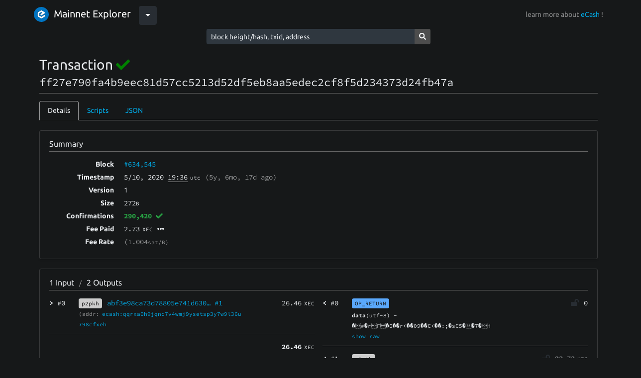

--- FILE ---
content_type: text/html; charset=utf-8
request_url: https://explorer.bitcoinabc.org/tx/ff27e790fa4b9eec81d57cc5213d52df5eb8aa5edec2cf8f5d234373d24fb47a
body_size: 4710
content:
<!DOCTYPE html><html lang="en"><head><meta charset="utf-8"><meta name="csrf-token" content="sVhFoDlM-oOwsiQ9rwjKuJPji9_yES9XLb_E"><meta name="viewport" content="width=device-width, initial-scale=1, maximum-scale=1, user-scalable=0, shrink-to-fit=no"><link rel="stylesheet" href="/css/fonts.css" integrity="sha384-XOmmu8j3C2MFUXRVGg8VWYNwlhEkSNb0rW/4e7bi3F56S6PejEmBUQDGZofQyjbL"><link rel="stylesheet" href="/css/highlight.min.css" integrity="sha384-zhIsEafzyQWHSoMCQ4BfT8ZlRXQyIFwAHAJn32PNdsb8n6tVysGZSLpEEIvCskw4"><link rel="stylesheet" href="/css/bootstrap-dark.min.css" integrity="sha384-yHrdw+uFPe64ykHEYlYL2lmT0s+veKi1+lmxNqB3jVMOl9iX0h9xDLxcgtFtiV6M"><link rel="stylesheet" href="/css/dark-touchups.css"><link rel="stylesheet" href="/css/styling.css"><link rel="icon" type="image/x-icon" href="/img/logo/bch.ico"><!-- debug as if we're in privacy mode (which means we don't have exchange rate data)--><!-- debug as if we're in performance protection mode (which means we don't calculate UTXO set details)--><!-- debug as if we don't have result.blockstats (applies to block pages when node version < 0.17.0)--><!--if (result)--><!--	- result.blockstats = null;--><!-- no networkVolume--><title>Transaction ff27e790fa4b9eec81d57cc5213d52df5eb8aa5edec2cf8f5d234373d24fb47a</title><style>.field {
	word-wrap: break-word;
}

</style></head><body class="bg-dark"><nav class="navbar navbar-expand-lg navbar-dark bg-dark"><div class="container"><span class="dropdown"><a href="/"><img class="header-image" src="/img/logo/xec.svg" alt="logo"><span class="navbar-brand">Mainnet Explorer</span></a><button class="btn btn-secondary dropdown-toggle" type="button" id="dropdownMenuButton" data-toggle="dropdown" aria-haspopup="true" aria-expanded="false"></button><div class="dropdown-menu"><a class="dropdown-item" href="https://texplorer.bitcoinabc.org"><img class="header-image" src="/img/logo/xec.svg" alt="logo"><span class="navbar-brand">Testnet Explorer</span></a></div></span><span class="pull-right navbar-text">learn more about <a href="https://e.cash">eCash</a> !</span></div></nav><div class="row justify-content-center"><form method="post" action="/search" style="width: 450px;"><input type="hidden" name="_csrf" value="sVhFoDlM-oOwsiQ9rwjKuJPji9_yES9XLb_E"><div class="input-group input-group-sm"><input class="form-control form-control-sm" autocomplete="off" type="text" name="query" placeholder="block height/hash, txid, address"><div class="input-group-append"><button class="btn btn-primary" type="submit"><i class="fas fa-search"></i></button></div></div></form></div><div class="pb-4 pt-3 pt-md-4" style="background-color: undefined"><div class="container px-2 px-sm-3"><div style="min-height: 500px;"><h1 class="h3 word-wrap">Transaction <a data-toggle="tooltip" title="Finalized by Avalanche."><i class="fas fa-check" color="green"></i></a><br><small class="text-monospace">ff27e790fa4b9eec81d57cc5213d52df5eb8aa5edec2cf8f5d234373d24fb47a</small></h1><hr><ul class="nav nav-tabs mb-3"><li class="nav-item"><a class="nav-link active" data-toggle="tab" href="#tab-details" role="tab">Details</a></li><li class="nav-item"><a class="nav-link" data-toggle="tab" href="#tab-scripts" role="tab">Scripts</a></li><li class="nav-item"><a class="nav-link" data-toggle="tab" href="#tab-json" role="tab">JSON</a></li></ul><div class="tab-content"><div class="tab-pane active" id="tab-details" role="tabpanel"><div class="card shadow-sm mb-3"><div class="card-body px-2 px-md-3"><h2 class="h6 mb-0">Summary</h2><hr><div class="clearfix"></div><div class="row"><div class="summary-table-label">Block</div><div class="summary-table-content text-monospace"><a href="/block/0000000000000000036c12efaad1744d078a6a35e4ba8ae249ace7bbca86240c">#634,545</a></div></div><div class="row"><div class="summary-table-label">Timestamp</div><div class="summary-table-content text-monospace"><td class="text-monospace"><span>5/10</span><span>, 2020</span><span> </span><span class="border-dotted" title="2020-05-10 19:36:01" data-toggle="tooltip">19:36</span><small class="ml-1">utc</small><span class="text-muted ml-2">(<span>5y, 6mo, 17d </span><span>ago)</span></span></td></div></div><div class="row"><div class="summary-table-label">Version</div><div class="summary-table-content monospace">1</div></div><div class="row"><div class="summary-table-label">Size</div><div class="summary-table-content text-monospace"><span>272</span><small>B</small></div></div><div class="row"><div class="summary-table-label">Confirmations</div><div class="summary-table-content text-monospace"><strong class="font-weight-bold text-success">290,420 <a data-toggle="tooltip" title="This transaction has been finalized by Avalanche."><i class="fas fa-check"></i></a></strong></div></div><div class="row"><div class="summary-table-label">Fee Paid</div><div class="summary-table-content text-monospace"><!--span #{JSON.stringify(currencyFormatInfo)}--><span class="text-monospace">2.73</span><small class="ml-1">XEC</small><span class="ml-2" title="26.46 - 23.73" data-toggle="tooltip"><i class="fas fa-ellipsis-h"></i></span></div></div><div class="row"><div class="summary-table-label">Fee Rate</div><div class="summary-table-content text-monospace"><span class="text-muted">(1.004<small>sat/B)</small></span></div></div></div></div><div class="card shadow-sm mb-3"><div class="card-body px-2 px-md-3"><h2 class="h6 mb-0"><span>1 </span><span>Input</span><span class="mx-2 text-muted text-small">/</span><span>2 </span><span>Outputs</span></h2><hr><script>function showAllTxOutputs(link, txid) {
	var hiddenRows = document.querySelectorAll("[data-txid='" + txid + "']");
	hiddenRows.forEach(function(hiddenRow) {
		hiddenRow.classList.remove("d-none");
	});

	link.classList.add("d-none");
}
</script><div class="row text-monospace"><div class="col-lg-6"><div class="clearfix"><div class="tx-io-label"><a data-toggle="tooltip" title="Input #0" style="white-space: nowrap;"><span class="font-weight-bold">&gt; </span><small class="d-inline d-md-none">Input </small><span>#0</span><small class="d-inline d-md-none font-weight-light text-muted"> / 0</small></a></div><div class="tx-io-content"><div class="clearfix"><div class="tx-io-desc"><div class="word-wrap"><small class="data-tag bg-dark mr-2"><span title="Input Type: Pay to Public Key Hash" data-toggle="tooltip">p2pkh</span></small><a href="/tx/abf3e98ca73d78805e741d63092ec9d1be1d01b14e88f5cb6c7c8799d2193f4f#output-1">abf3e98ca73d78805e741d630…<span> #1</span></a></div><div class="word-wrap"><small class="text-muted"><span class="mr-1">(addr:</span><a href="/address/ecash:qqrxa0h9jqnc7v4wmj9ysetsp3y7w9l36u798cfxeh">ecash:qqrxa0h9jqnc7v4wmj9ysetsp3y7w9l36u798cfxeh</a></small></div></div><div class="tx-io-value"><!--span #{JSON.stringify(currencyFormatInfo)}--><span class="text-monospace">26.46</span><small class="ml-1">XEC</small></div></div></div></div><hr><div class="row mb-5 mb-lg-0"><div class="col"><div class="font-weight-bold text-left text-md-right"><span class="d-block d-md-none">Total Input: </span><!--span #{JSON.stringify(currencyFormatInfo)}--><span class="text-monospace">26.46</span><small class="ml-1">XEC</small></div></div></div></div><div class="col-lg-6"><div data-txid="ff27e790fa4b9eec81d57cc5213d52df5eb8aa5edec2cf8f5d234373d24fb47a"><div class="clearfix"><div class="tx-io-label"><a data-toggle="tooltip" title="Output #0" style="white-space: nowrap;"><span class="font-weight-bold">&lt; </span><small class="d-inline d-md-none">Output </small><span>#0</span><small class="d-inline d-md-none font-weight-light text-muted"> / 1</small></a></div><div class="tx-io-content"><div class="clearfix"><div class="tx-io-desc"><div class="mb-tiny"><small class="data-tag bg-primary">OP_RETURN</small></div><div><small class="font-weight-bold">data</small><small>(utf-8) - </small><small>�#�rF� 6��r&lt;��09��C&lt;��:;�sC5��7�H</small><br><small><a href="javascript:void(0)" onclick="$('#op-return-hex-ff27e790fa4b9eec81d57cc5213d52df5eb8aa5edec2cf8f5d234373d24fb47a-0').show(); $(this).hide(); return false;">show raw</a></small></div><div id="op-return-hex-ff27e790fa4b9eec81d57cc5213d52df5eb8aa5edec2cf8f5d234373d24fb47a-0" style="display: none;"><small class="font-weight-bold">data</small><small>(hex) -  </small><small class="word-wrap">OP_RETURN -1112389726 4604f60036b5dd723cdcf030399198433cb1af3a3b9d734335dc1df937bd1448</small></div></div><div class="tx-io-value"><i class="fas fa-lock-open text-secondary mr-2" title="Spent output." data-toggle="tooltip"></i><span class="text-monospace">0</span></div></div></div></div><hr></div><div data-txid="ff27e790fa4b9eec81d57cc5213d52df5eb8aa5edec2cf8f5d234373d24fb47a"><div class="clearfix"><div class="tx-io-label"><a data-toggle="tooltip" title="Output #1" style="white-space: nowrap;"><span class="font-weight-bold">&lt; </span><small class="d-inline d-md-none">Output </small><span>#1</span><small class="d-inline d-md-none font-weight-light text-muted"> / 1</small></a></div><div class="tx-io-content"><div class="clearfix"><div class="tx-io-desc"><div class="mb-tiny"><small class="data-tag bg-dark"><span title="Output Type: Pay to Public Key Hash" data-toggle="tooltip">p2pkh</span></small></div><a id="output-1" href="/address/ecash:qqrxa0h9jqnc7v4wmj9ysetsp3y7w9l36u798cfxeh"><span class="text-monospace word-wrap">ecash:qqrxa0h9jqnc7v4wmj9ysetsp3y7w9l36u798cfxeh</span></a><br></div><div class="tx-io-value"><i class="fas fa-lock-open text-secondary mr-2" title="Spent output." data-toggle="tooltip"></i><!--span #{JSON.stringify(currencyFormatInfo)}--><span class="text-monospace">23.73</span><small class="ml-1">XEC</small></div></div></div></div><hr></div><div class="row mb-0 mb-lg-0"><div class="col"><div class="font-weight-bold text-left text-md-right"><span class="d-block d-md-none">Total Output: </span><!--span #{JSON.stringify(currencyFormatInfo)}--><span class="text-monospace">23.73</span><small class="ml-1">XEC</small></div></div></div></div></div></div></div></div><div class="tab-pane" id="tab-scripts" role="tabpanel"><div class="card shadow-sm mb-3"><div class="card-body px-2 px-md-3"><h3 class="h6 mb-0">Input Scripts</h3><hr><table class="table table-striped"><thead><tr><th style="width: 50px;"></th><th>Script Sig (asm)</th></tr></thead><tbody><tr><th class="text-monospace"><a data-toggle="tooltip" title="Input #0" style="white-space: nowrap;"><span>></span><span class="font-weight-normal">#0</span></a></th><td class="word-wrap text-break text-monospace"><span>3045022100cf38a93ec75543b8879fd551477f6acb557aeacd21557bb9b8d3b8d588f8ddb502201b496dc0dea7bf2295c0f80f54d256f6aaae92b0c303fbbfd7118435c270d28e[ALL|FORKID] 0467ff2df20f28bc62ad188525868f41d461f7dab3c1e500314cdb5218e5637bfd0f9c02eb5b3f383f698d28ff13547eaf05dd9216130861dd0216824e9d7337e3</span></td></tr></tbody></table></div></div><div class="card shadow-sm mb-3"><div class="card-body px-2 px-md-3"><h3 class="h6 mb-0">Output Scripts</h3><hr><table class="table table-striped"><thead><tr><th style="width: 50px;"></th><th>Script Pub Key (asm)</th></tr></thead><tbody><tr><th class="text-monospace"><a data-toggle="tooltip" title="Output #0" style="white-space: nowrap;"><span>,</span><span class="font-weight-normal"> #0</span></a></th><td class="word-wrapx text-monospace"><span>OP_RETURN -1112389726 4604f60036b5dd723cdcf030399198433cb1af3a3b9d734335dc1df937bd1448</span><br><span class="text-muted">(decoded)     �#�rF� 6��r&lt;��09��C&lt;��:;�sC5��7�H</span></td></tr><tr><th class="text-monospace"><a data-toggle="tooltip" title="Output #1" style="white-space: nowrap;"><span>,</span><span class="font-weight-normal"> #1</span></a></th><td class="word-wrapx text-monospace"><span>OP_DUP OP_HASH160 066ebee590278f32aedc8a4865700c49e717f1d7 OP_EQUALVERIFY OP_CHECKSIG</span></td></tr></tbody></table></div></div></div><div class="tab-pane" id="tab-json" role="tabpanel"><div class="card shadow-sm mb-3"><div class="card-body"><h3 class="h6 mb-0">Transaction</h3><hr><div class="highlight"><pre><code class="json bg-light" data-lang="json">{
    &quot;txid&quot;: &quot;ff27e790fa4b9eec81d57cc5213d52df5eb8aa5edec2cf8f5d234373d24fb47a&quot;,
    &quot;hash&quot;: &quot;ff27e790fa4b9eec81d57cc5213d52df5eb8aa5edec2cf8f5d234373d24fb47a&quot;,
    &quot;version&quot;: 1,
    &quot;size&quot;: 272,
    &quot;locktime&quot;: 0,
    &quot;vin&quot;: [
        {
            &quot;txid&quot;: &quot;abf3e98ca73d78805e741d63092ec9d1be1d01b14e88f5cb6c7c8799d2193f4f&quot;,
            &quot;vout&quot;: 1,
            &quot;scriptSig&quot;: {
                &quot;asm&quot;: &quot;3045022100cf38a93ec75543b8879fd551477f6acb557aeacd21557bb9b8d3b8d588f8ddb502201b496dc0dea7bf2295c0f80f54d256f6aaae92b0c303fbbfd7118435c270d28e[ALL|FORKID] 0467ff2df20f28bc62ad188525868f41d461f7dab3c1e500314cdb5218e5637bfd0f9c02eb5b3f383f698d28ff13547eaf05dd9216130861dd0216824e9d7337e3&quot;,
                &quot;hex&quot;: &quot;[base64]&quot;
            },
            &quot;sequence&quot;: 4294967295
        }
    ],
    &quot;vout&quot;: [
        {
            &quot;value&quot;: 0,
            &quot;n&quot;: 0,
            &quot;scriptPubKey&quot;: {
                &quot;asm&quot;: &quot;OP_RETURN -1112389726 4604f60036b5dd723cdcf030399198433cb1af3a3b9d734335dc1df937bd1448&quot;,
                &quot;hex&quot;: &quot;6a045eb84dc2204604f60036b5dd723cdcf030399198433cb1af3a3b9d734335dc1df937bd1448&quot;,
                &quot;type&quot;: &quot;nulldata&quot;
            }
        },
        {
            &quot;value&quot;: 23.73,
            &quot;n&quot;: 1,
            &quot;scriptPubKey&quot;: {
                &quot;asm&quot;: &quot;OP_DUP OP_HASH160 066ebee590278f32aedc8a4865700c49e717f1d7 OP_EQUALVERIFY OP_CHECKSIG&quot;,
                &quot;hex&quot;: &quot;76a914066ebee590278f32aedc8a4865700c49e717f1d788ac&quot;,
                &quot;reqSigs&quot;: 1,
                &quot;type&quot;: &quot;pubkeyhash&quot;,
                &quot;addresses&quot;: [
                    &quot;ecash:qqrxa0h9jqnc7v4wmj9ysetsp3y7w9l36u798cfxeh&quot;
                ]
            }
        }
    ],
    &quot;hex&quot;: &quot;[base64]&quot;,
    &quot;blockhash&quot;: &quot;0000000000000000036c12efaad1744d078a6a35e4ba8ae249ace7bbca86240c&quot;,
    &quot;confirmations&quot;: 290420,
    &quot;time&quot;: 1589139361,
    &quot;blocktime&quot;: 1589139361,
    &quot;finalized&quot;: true
}</code></pre></div></div></div><div class="card shadow-sm mb-3"><div class="card-body"><h3 class="h6 mb-0">UTXOs</h3><hr><div class="highlight"><pre><code class="json bg-light" data-lang="json">[
    null,
    null
]</code></pre></div></div></div><!--pre #{JSON.stringify(result.txInputs, null, 4)}--></div></div></div><div style="margin-bottom: 30px;"></div></div></div><script src="/js/jquery.min.js" integrity="sha384-vk5WoKIaW/vJyUAd9n/wmopsmNhiy+L2Z+SBxGYnUkunIxVxAv/UtMOhba/xskxh"></script><script src="/js/popper.min.js" integrity="sha384-Q6E9RHvbIyZFJoft+2mJbHaEWldlvI9IOYy5n3zV9zzTtmI3UksdQRVvoxMfooAo"></script><script src="/js/bootstrap.min.js" integrity="sha384-wfSDF2E50Y2D1uUdj0O3uMBJnjuUD4Ih7YwaYd1iqfktj0Uod8GCExl3Og8ifwB6"></script><script defer src="/js/fontawesome.min.js" integrity="sha384-eVEQC9zshBn0rFj4+TU78eNA19HMNigMviK/PU/FFjLXqa/GKPgX58rvt5Z8PLs7"></script><script src="/js/highlight.min.js" integrity="sha384-xLrpH5gNLD6HMLgeDH1/p4FXigQ8T9mgNm+EKtCSXL0OJ5i1bnSi57dnwFuUMM9/"></script><script src="/js/site.js" integrity="sha384-v/91ekPcT7McKahGike6yPpHuTSvYsPN6VMoXdM8VB1uTkCXqhwvGHUs1uxBodfK"></script><script>$(document).ready(function() {
	$('[data-toggle="tooltip"]').tooltip();
	$('[data-toggle="popover"]').popover({html:true, container:"body"});
});

hljs.initHighlightingOnLoad();
</script><center><span class="pull-right navbar-text">hosted by <a href="https://www.bitcoinabc.org">bitcoinabc.org</a></span></center><script defer src="https://static.cloudflareinsights.com/beacon.min.js/vcd15cbe7772f49c399c6a5babf22c1241717689176015" integrity="sha512-ZpsOmlRQV6y907TI0dKBHq9Md29nnaEIPlkf84rnaERnq6zvWvPUqr2ft8M1aS28oN72PdrCzSjY4U6VaAw1EQ==" data-cf-beacon='{"version":"2024.11.0","token":"87d517b0aeee4007a5c0a32fb25dd3b8","r":1,"server_timing":{"name":{"cfCacheStatus":true,"cfEdge":true,"cfExtPri":true,"cfL4":true,"cfOrigin":true,"cfSpeedBrain":true},"location_startswith":null}}' crossorigin="anonymous"></script>
</body></html>

--- FILE ---
content_type: text/css; charset=UTF-8
request_url: https://explorer.bitcoinabc.org/css/dark-touchups.css
body_size: 246
content:
html, body {
    max-width: 100%;
    overflow-x: hidden;
}
hr {
	background-color: #555555;
}

.nav-tabs .nav-link.active {
	border-color: #9a9b9c #9a9b9c #0c0c0c !important;
}

.data-tag {
	color: #111 !important;
	border-color: #cccccc !important;
}

.data-tag.bg-dark {
	background-color: #cccccc !important;
}

.alert {
	opacity: 0.8 !important;
}

hr {
	border-top: 1px solid rgba(255, 255, 255, 0.1) !important;
}

.hljs-attr {
	color: #eeeeee;
}

.hljs, .hljs-subst {
	color: #dddddd;
}

.hljs-type, .hljs-string, .hljs-number, .hljs-selector-id, .hljs-selector-class, .hljs-quote, .hljs-template-tag, .hljs-deletion {
	color: #95dbc6;
}

a {
	color: #00ABE7
}
a:hover {
    color: #00ABE7;
    text-decoration: underline;
}

.btn-primary {
    color: #f2f3f4;
    background-color: #4D4D4D;
    border-color: #4D4D4D;
}
.btn-primary:hover {
    color: #fff;
    background-color: #00ABE7;
    border-color: #00ABE7;
}
.btn-primary.focus,
.btn-primary:focus {
    color: #fff;
    background-color: #00ABE7;
    border-color: #00ABE7;
    box-shadow: 0 0 0 0.2rem rgba(113, 179, 251, 0.5);
}
.btn-primary.disabled,
.btn-primary:disabled {
    color: #f2f3f4;
    background-color: #00ABE7;
    border-color: #00ABE7;
}
.btn-primary:not(:disabled):not(.disabled).active,
.btn-primary:not(:disabled):not(.disabled):active,
.show > .btn-primary.dropdown-toggle {
    color: #fff;
    background-color: #00ABE7;
    border-color: #00ABE7;
}
.navbar-dark .navbar-text a {
    color: #00ABE7;
}
.page-link {
    position: relative;
    display: block;
    padding: 0.5rem 0.75rem;
    margin-left: -1px;
    line-height: 1.25;
    color: #FFFFFF;
    background-color: #0c0c0c;
    border: 1px solid #282d33;
}
.page-link:hover {
    z-index: 2;
    color: #FFFFFF;
    text-decoration: none;
    background-color: #282d33;
    border-color: #282d33;
}
.page-item.active .page-link {
    z-index: 3;
    color: #fff;
    background-color: #00ABE7;
    border-color: #4D4D4D;
}
.page-item.disabled .page-link {
    color: #000;
    pointer-events: none;
    cursor: auto;
    background-color: #202326;
    border-color: #282d33;
}


--- FILE ---
content_type: text/css; charset=UTF-8
request_url: https://explorer.bitcoinabc.org/css/styling.css
body_size: 756
content:
body {
	font-size: 14px;
	font-family: "Ubuntu", sans-serif;
	/*font: 14px 'Open Sans', "Lucida Grande", Helvetica, Arial, sans-serif;*/
}

hr {
	margin: 5px 0 15px 0;
}

img.header-image {
	margin-top: -10px;
	margin-bottom: -5px;
	width: 30px;
	height: 30px;
	margin-right: 10px;
}

code, .text-monospace {
	font-family: "Source Code Pro", monospace !important;
}

strong {
	font-weight: 700 !important;
}

h6, .h6 {
	margin-bottom: 0 !important;
}

.text-small {
	font-size: 80%;
}

.popover {
	max-width: 1200px;
}

.border-dotted {
	border-bottom: 1px dotted #aaa;
}

.data-tag {
	color: white;
	border-radius: 0.25rem;
	padding: 3px 6px;
}

.mb-tiny {
	margin-bottom: 3px;
}

.mb-huge {
	margin-bottom: 200px;
}

.user-message-markdown p {
	margin-bottom: 0 !important;
}



.nav-tabs .nav-link.active {
	background-color: transparent;
	border-color: #dee2e6 #dee2e6 #f8f9fa;
}

pre {
	white-space: pre-wrap;
	white-space: -moz-pre-wrap;
	white-space: -pre-wrap;
	white-space: -o-pre-wrap;
	word-wrap: break-word;
	margin-bottom: 0;
}

dd {
	margin-bottom: 1rem;
}

.word-wrap {
	word-wrap: break-word;
	word-break: break-all;
}

#subheader a {
	margin-right: 20px;
}

.table th {
	border-top: none;
}

.dropdown-item:focus, .dropdown-item:hover {
	background-color: #e3e3e3;
}

#sub-menu a:hover {
	text-decoration: underline;
}

strong {
	font-weight: 500;
}



.xindex-summary table tbody th, .xindex-summary table tbody td {
	padding: 0;
	padding-top: 0.3rem;
	padding-bottom: 0.3rem;
}

.index-summary .summary-icon {
	width: 20px;
}



.summary-table-label, .summary-table-content, .summary-split-table-label, .summary-split-table-content {
	position: relative;
	width: 100%;
	min-height: 1px;
	padding-right: 5px;
	padding-left: 15px;
	margin-bottom: 5px;
}

.tx-io-label, .tx-io-content, .tx-io-desc, .tx-io-value {
	position: relative;
	width: 100%;
	min-height: 1px;
	padding-right: 0px;
	padding-left: 0px;
	margin-bottom: 2px;
	float: left;
}

.summary-table-label, .summary-split-table-label {
	font-weight: bold;
}

.summary-table-content, .summary-split-table-content {
	margin-bottom: 20px;
}

@media (min-width: 576px) {
	.summary-table-label {
		max-width: 100%;
		text-align: left;
	}
	.summary-table-content {
		max-width: 100%;
		margin-bottom: 20px;
	}

	.summary-split-table-label {
		max-width: 100%;
		text-align: left;
	}
	.summary-split-table-content {
		max-width: 100%;
		margin-bottom: 20px;
	}

	.tx-io-label { max-width: 100%; }
	.tx-io-content { max-width: 100%; }
	.tx-io-desc { max-width: 100%; }
	.tx-io-value { max-width: 100%; }
}

@media (min-width: 768px) {
	.summary-table-label {
		max-width: 18%;
		text-align: right;
	}
	.summary-table-content {
		max-width: 82%;
		margin-bottom: 5px;
	}

	.summary-split-table-label {
		max-width: 36%;
		text-align: right;
	}
	.summary-split-table-content {
		max-width: 64%;
		margin-bottom: 5px;
	}

	.tx-io-label { max-width: 8%; }
	.tx-io-content { max-width: 92%; }
	.tx-io-desc { max-width: 65%; }
	.tx-io-value { max-width: 35%; text-align: right; }
}

@media (min-width: 992px) {
	.summary-table-label {
		max-width: 15%;
		text-align: right;
	}
	.summary-table-content {
		max-width: 85%;
		margin-bottom: 5px;
	}

	.summary-split-table-label {
		max-width: 30%;
		text-align: right;
	}
	.summary-split-table-content {
		max-width: 70%;
		margin-bottom: 5px;
	}

	.tx-io-label { max-width: 11%; }
	.tx-io-content { max-width: 89%; }
	.tx-io-desc { max-width: 60%; }
	.tx-io-value { max-width: 40%; text-align: right; }
}

@media (min-width: 1200px) {
	.container {
		max-width: 1160px;
	}

	.summary-table-label {
		max-width: 13%;
		text-align: right;
	}
	.summary-table-content {
		max-width: 87%;
		margin-bottom: 5px;
	}

	.summary-split-table-label {
		max-width: 24%;
		text-align: right;
	}
	.summary-split-table-content {
		max-width: 76%;
		margin-bottom: 5px;
	}

	.tx-io-label { max-width: 11%; }
	.tx-io-content { max-width: 89%; }
	.tx-io-desc { max-width: 69%; }
	.tx-io-value { max-width: 31%; text-align: right; }
}

@media (min-width: 1920px) {
	.container {
		max-width: 1800px;
	}

	.summary-table-label {
		max-width: 8%;
		text-align: right;
	}
	.summary-table-content {
		max-width: 92%;
		margin-bottom: 5px;
	}

	.summary-split-table-label {
		max-width: 16%;
		text-align: right;
	}
	.summary-split-table-content {
		max-width: 84%;
		margin-bottom: 5px;
	}

	.tx-io-label { max-width: 7%; }
	.tx-io-content { max-width: 93%; }
	.tx-io-desc { max-width: 70%; }
	.tx-io-value { max-width: 30%; text-align: right; }
}





footer a {
	color: #ddd;
	text-decoration: underline;
}

footer a:hover {
	color: white;
}

.table-striped>tbody>tr:nth-child(odd)>td, 
.table-striped>tbody>tr:nth-child(odd)>th {
	/*background-color: #fbfbfb;*/
}

.hljs-type, .hljs-string, .hljs-number, .hljs-selector-id, .hljs-selector-class, .hljs-quote, .hljs-template-tag, .hljs-deletion {
	color: #3aa54f;
}

.opcode {
    color:#0a6c80;
    font-weight: bold;
}


--- FILE ---
content_type: image/svg+xml
request_url: https://explorer.bitcoinabc.org/img/logo/xec.svg
body_size: 237
content:
<svg id="Layer_1" data-name="Layer 1" xmlns="http://www.w3.org/2000/svg" viewBox="0 0 256 256"><defs><style>.cls-1{fill:#fff;}.cls-2{fill:#0074c2;}</style></defs><path class="cls-1" d="M145.1,99.82l-31.71,18.26a2.61,2.61,0,0,0-1.31,2.29v15.32a2.48,2.48,0,0,0,1.31,2.21l13.28,7.66a2.36,2.36,0,0,0,2.53,0L184,114c9.3-5.38,9.3-20.88,0-26.26L134.75,59.38a13.17,13.17,0,0,0-13.62,0L71.88,87.75A13.46,13.46,0,0,0,65,99.58c0,19,.08,37.91,0,56.82a13.46,13.46,0,0,0,6.84,11.83l49.25,28.45a13.54,13.54,0,0,0,13.62,0L184,168.23a13.31,13.31,0,0,0,6.77-11.83V131.7l-58.62,33.92a8.31,8.31,0,0,1-8.48,0L97.49,150.45a8.3,8.3,0,0,1-4.24-7.34V112.87a8.36,8.36,0,0,1,4.15-7.26c8.73-5.06,17.53-10.11,26.26-15.17a8.36,8.36,0,0,1,8.48,0l13,7.42A1.15,1.15,0,0,1,145.1,99.82Z"/><path class="cls-2" d="M128,0A128,128,0,1,0,256,128,128,128,0,0,0,128,0Zm17.1,97.86-13-7.42a8.36,8.36,0,0,0-8.48,0c-8.73,5.06-17.53,10.11-26.26,15.17a8.36,8.36,0,0,0-4.15,7.26v30.24a8.3,8.3,0,0,0,4.24,7.34l26.17,15.17a8.31,8.31,0,0,0,8.48,0l58.62-33.92v24.7A13.31,13.31,0,0,1,184,168.23l-49.24,28.45a13.54,13.54,0,0,1-13.62,0L71.88,168.23A13.46,13.46,0,0,1,65,156.4c.08-18.91,0-37.83,0-56.82a13.46,13.46,0,0,1,6.84-11.83l49.25-28.37a13.17,13.17,0,0,1,13.62,0L184,87.75c9.3,5.38,9.3,20.88,0,26.26L129.2,145.56a2.36,2.36,0,0,1-2.53,0l-13.28-7.66a2.48,2.48,0,0,1-1.31-2.21V120.37a2.61,2.61,0,0,1,1.31-2.29L145.1,99.82A1.15,1.15,0,0,0,145.1,97.86Z"/></svg>

--- FILE ---
content_type: application/javascript; charset=UTF-8
request_url: https://explorer.bitcoinabc.org/js/site.js
body_size: -150
content:
function updateCurrencyValue(element, val) {
	$.ajax({
		url: `/snippet/formatCurrencyAmount/${val}`

	}).done(function(result) {
		element.html(result);
		$('[data-toggle="tooltip"]').tooltip();
	});
}

function updateFeeRateValue(element, val, digits) {
	$.ajax({
		url: `/api/utils/formatCurrencyAmountInSmallestUnits/${val},${digits}`

	}).done(function(result) {
		element.html(`<span>${result.val} <small>${result.currencyUnit}/B</small></span>`);
	});
}
